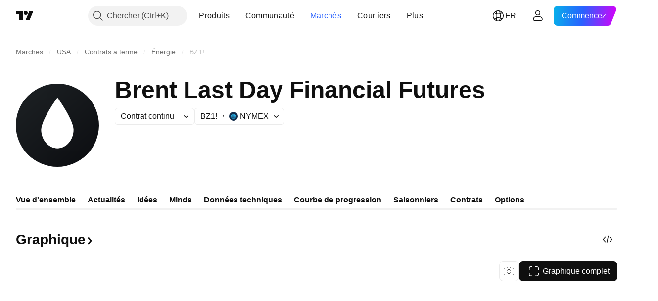

--- FILE ---
content_type: image/svg+xml
request_url: https://s3-symbol-logo.tradingview.com/crude-oil--big.svg
body_size: 122
content:
<!-- by TradingView --><svg width="56" height="56" xmlns="http://www.w3.org/2000/svg"><path fill="url(#paint0_linear)" d="M0 0h56v56H0z"/><path d="M38.889 31.111c0 6.845-4.9 12.445-10.889 12.445-5.989 0-10.889-5.6-10.889-12.445C17.111 24.267 28 9.333 28 9.333s10.889 14.934 10.889 21.778z" fill="#fff"/><defs><linearGradient id="paint0_linear" x1="10.418" y1="9.712" x2="68.147" y2="76.017" gradientUnits="userSpaceOnUse"><stop stop-color="#1A1E21"/><stop offset="1" stop-color="#06060A"/></linearGradient></defs></svg>